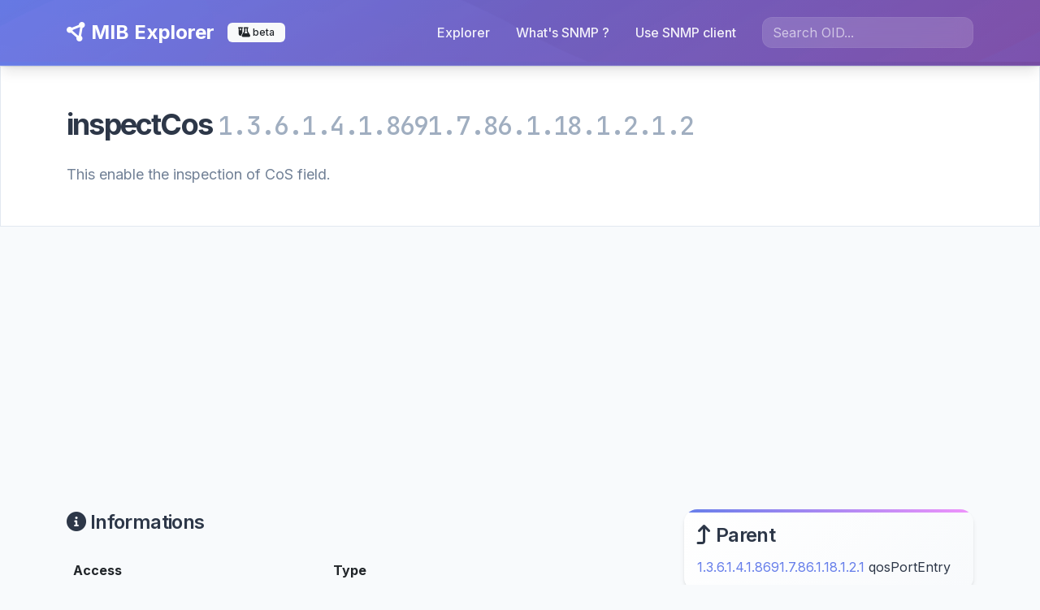

--- FILE ---
content_type: text/html; charset=UTF-8
request_url: https://mib-explorer.com/en/mib/oid/1.3.6.1.4.1.8691.7.86.1.18.1.2.1.2
body_size: 7684
content:
<!DOCTYPE html>
<html class="h-100" lang="en">
    <head>
        <meta charset="UTF-8">
        <meta name="viewport" content="width=device-width, initial-scale=1">
        <meta name="description" content="MIB Explorer - inspectCos - 
              This enable the inspection of CoS field.
          ">
        <meta name="keywords" content="snmp, mib, mibs, explorer, discover, developer">
        <title>MIB Explorer - inspectCos</title>
        <link rel="apple-touch-icon" sizes="180x180" href="/apple-touch-icon.png">
        <link rel="icon" type="image/png" sizes="32x32" href="/favicon-32x32.png">
        <link rel="icon" type="image/png" sizes="16x16" href="/favicon-16x16.png">
        <link ref="manifest" href="/site.webmanifest">
        <link href="https://cdn.jsdelivr.net/npm/bootstrap@5.2.0/dist/css/bootstrap.min.css" rel="stylesheet" integrity="sha384-gH2yIJqKdNHPEq0n4Mqa/HGKIhSkIHeL5AyhkYV8i59U5AR6csBvApHHNl/vI1Bx" 
crossorigin="anonymous">
        <link href="https://cdnjs.cloudflare.com/ajax/libs/font-awesome/6.1.2/css/all.min.css" rel="stylesheet" 
integrity="sha512-1sCRPdkRXhBV2PBLUdRb4tMg1w2YPf37qatUFeS7zlBy7jJI8Lf4VHwWfZZfpXtYSLy85pkm9GaYVYMfw5BC1A==" crossorigin="anonymous" referrerpolicy="no-referrer" />
        <link href="/assets/styles.css" rel="stylesheet" />
        <script async src="https://pagead2.googlesyndication.com/pagead/js/adsbygoogle.js?client=ca-pub-3510647005608056" crossorigin="anonymous"></script>
                            
        
                    
            </head>
    <body class="d-flex flex-column h-100">
    <header>
      <nav class="navbar navbar-expand-lg navbar-dark bg-dark">
        <div class="container">
          <a class="navbar-brand" href="/en/"><i class="fas fa-circle-nodes"></i> MIB Explorer</a>
          <span class="badge bg-light text-dark"><i class="fa-solid fa-flask-vial"></i> beta</span>
          <button class="navbar-toggler" type="button" data-bs-toggle="collapse" data-bs-target="#navbarScroll" aria-controls="navbarScroll" aria-expanded="false" aria-label="Toggle navigation">
            <span class="navbar-toggler-icon"></span>
          </button>
          <div class="collapse navbar-collapse" id="navbarScroll">
            <ul class="navbar-nav ms-auto me-3 my-2 my-lg-0 navbar-nav-scroll" style="--bs-scroll-height: 100px;">
              <li class="nav-item">
                <a class="nav-link" aria-current="page" href="/en/">Explorer</a>
              </li>
              <li class="nav-item">
                <a class="nav-link" aria-current="page" href="/en/page/snmp">What&#039;s SNMP ?</a>
              </li>
              <li class="nav-item">
                <a class="nav-link" aria-current="page" href="/en/page/use-snmp-client">Use SNMP client</a>
              </li>
            </ul>
            
<form method="get" action="/en/search">
    <div class=""><input type="text" id="query" name="query" required="required" placeholder="Search OID..." class="form-control" />        </div>
</form>

          </div>
        </div>
      </nav>
    </header>
    
    <div class="container-fluid mb-5">
        <div class="row bg-secondary">
    <div class="col">
        <div class="container">
            <div class="row py-5">
                <div class="col">
                    <h1>
                        inspectCos
                        <small class="font-monospace text-muted">1.3.6.1.4.1.8691.7.86.1.18.1.2.1.2</small>
                    </h1>

                    <div class="lead mt-4">
                        
              This enable the inspection of CoS field.
          
                    </div>
                </div>
            </div>
        </div>
    </div>
</div>

<div class="row">
    <div class="col">
        <div class="container">
            <div class="row">
            </div>

            <div class="row mt-5">
                <div class="col-md-8 col-sm-12">
                    <h3><i class="fas fa-circle-info"></i> Informations</h3>
                    <table class="table mt-4">
                        <thead>
                            <tr>
                                <th>Access</th>
                                <th>Type</th>
                            </tr>
                        </thead>
                        <tbody>
                            <tr>
                                <td>readwrite</td>
                                <td>no(0), yes(1)</td>
                            </tr>
                        </tbody>
                    </table>

                    <div id="disqus_thread"></div>
                    <script>
                    var disqus_config = function () {
                        this.page.url = "https://mib-explorer.com/en/mib/oid/1.3.6.1.4.1.8691.7.86.1.18.1.2.1.2";  // Replace PAGE_URL with your page's canonical URL variable
                        this.page.identifier = "inspectCos-1.3.6.1.4.1.8691.7.86.1.18.1.2.1.2"; // Replace PAGE_IDENTIFIER with your page's unique identifier variable
                    };
                    (function() {
                        var d = document, s = d.createElement('script');
                        s.src = 'https://mib-explorer.disqus.com/embed.js';
                        s.setAttribute('data-timestamp', +new Date());
                        (d.head || d.body).appendChild(s);
                    })();
                    </script>
                    <noscript>Please enable JavaScript to view the <a href="https://disqus.com/?ref_noscript">comments powered by Disqus.</a></noscript>
                </div>

                <div class="col-md-4 col-sm-12">
                    <div class="alert alert-info">
                        <h3><i class="fas fa-arrow-turn-up"></i> Parent</h3>
                                                    <a href="/en/mib/oid/1.3.6.1.4.1.8691.7.86.1.18.1.2.1">1.3.6.1.4.1.8691.7.86.1.18.1.2.1</a> qosPortEntry
                                            </div>

                    
                    <div class="mt-5">
<script async 
src="https://pagead2.googlesyndication.com/pagead/js/adsbygoogle.js?client=ca-pub-3510647005608056"
     crossorigin="anonymous"></script>
<!-- mib_showObject_sidebar -->
<ins class="adsbygoogle"
     style="display:block"
     data-ad-client="ca-pub-3510647005608056"
     data-ad-slot="3273216708"
     data-ad-format="auto"
     data-full-width-responsive="true"></ins>
<script>
     (adsbygoogle = window.adsbygoogle || []).push({});
</script>
                    </div>
                </div>
            </div>
        </div>
    </div>
</div>

    </div>

    <footer class="mt-auto py-4 bg-light text-center text-black-50">
        <div class="container">
            <a href="https://www.buymeacoffee.com/gmarsay" target="_blank"><img src="https://cdn.buymeacoffee.com/buttons/v2/default-violet.png" alt="Buy Me A Coffee" style="width: 130px !important;" ></a><br/><br/>
            MIB Explorer is made with <i class="fas fa-heart text-danger"></i> for SNMP artisans<br/>
            <a href="/en/page/legals">legal informations</a>
        </div>
    </footer>
    <script src="https://cdn.jsdelivr.net/npm/bootstrap@5.0.2/dist/js/bootstrap.bundle.min.js" integrity="sha384-MrcW6ZMFYlzcLA8Nl+NtUVF0sA7MsXsP1UyJoMp4YLEuNSfAP+JcXn/tWtIaxVXM" crossorigin="anonymous"></script>
    <script src="/assets/js/modern-interactions.js"></script>
    <!-- Google tag (gtag.js) -->
    <script async src="https://www.googletagmanager.com/gtag/js?id=G-1QCQ9ZRGPE"></script>
    <script>
        window.dataLayer = window.dataLayer || [];
        function gtag(){dataLayer.push(arguments);}
        gtag('js', new Date());

        gtag('config', 'G-1QCQ9ZRGPE');
    </script>
    </body>
</html>







--- FILE ---
content_type: text/html; charset=utf-8
request_url: https://www.google.com/recaptcha/api2/aframe
body_size: 267
content:
<!DOCTYPE HTML><html><head><meta http-equiv="content-type" content="text/html; charset=UTF-8"></head><body><script nonce="knuCVlerZXGriHJtCvN6_g">/** Anti-fraud and anti-abuse applications only. See google.com/recaptcha */ try{var clients={'sodar':'https://pagead2.googlesyndication.com/pagead/sodar?'};window.addEventListener("message",function(a){try{if(a.source===window.parent){var b=JSON.parse(a.data);var c=clients[b['id']];if(c){var d=document.createElement('img');d.src=c+b['params']+'&rc='+(localStorage.getItem("rc::a")?sessionStorage.getItem("rc::b"):"");window.document.body.appendChild(d);sessionStorage.setItem("rc::e",parseInt(sessionStorage.getItem("rc::e")||0)+1);localStorage.setItem("rc::h",'1769108042525');}}}catch(b){}});window.parent.postMessage("_grecaptcha_ready", "*");}catch(b){}</script></body></html>